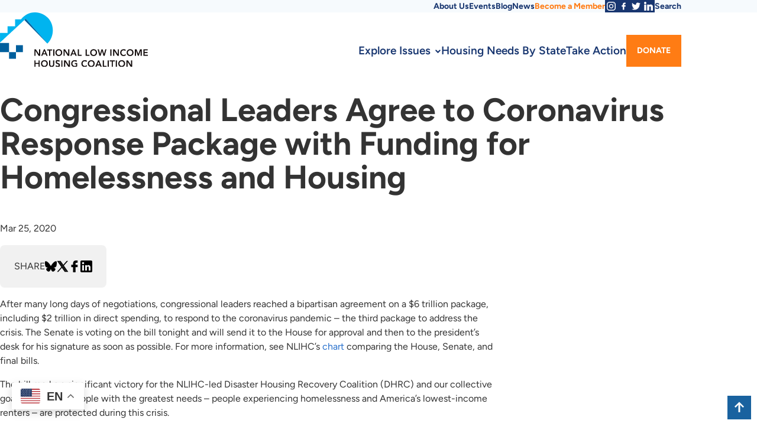

--- FILE ---
content_type: text/html; charset=UTF-8
request_url: https://nlihc.org/resource/congressional-leaders-agree-coronavirus-response-package-funding-homelessness-and-housing
body_size: 15610
content:
<!DOCTYPE html>
<html  lang="en" dir="ltr" prefix="og: https://ogp.me/ns#">
  <head>
    <meta charset="utf-8" />
<noscript><style>form.antibot * :not(.antibot-message) { display: none !important; }</style>
</noscript><script async src="/sites/default/files/google_analytics/gtag.js?t8z69l"></script>
<script>window.dataLayer = window.dataLayer || [];function gtag(){dataLayer.push(arguments)};gtag("js", new Date());gtag("set", "developer_id.dMDhkMT", true);gtag("config", "UA-53859534-1", {"groups":"default","page_placeholder":"PLACEHOLDER_page_path","allow_ad_personalization_signals":false});</script>
<meta name="description" content="After many long days of negotiations, congressional leaders reached a bipartisan agreement on a $6 trillion package, including $2 trillion in direct spending, to respond to the coronavirus pandemic – the third package to address the crisis. The Senate is voting on the bill tonight and will send it to the House for approval and then to the president’s desk for his signature as soon as possible. For more information, see NLIHC’s chart comparing the House, Senate, and final bills." />
<link rel="canonical" href="https://nlihc.org/resource/congressional-leaders-agree-coronavirus-response-package-funding-homelessness-and-housing" />
<meta name="robots" content="index, follow" />
<link rel="shortlink" href="https://nlihc.org/resource/congressional-leaders-agree-coronavirus-response-package-funding-homelessness-and-housing" />
<link rel="image_src" href="https://nlihc.org/sites/default/files/styles/featured_image/public/2020-03/natlowcmyk-fb.jpg?itok=0Bhe97v8" />
<meta property="og:site_name" content="National Low Income Housing Coalition" />
<meta property="og:type" content="article" />
<meta property="og:url" content="https://nlihc.org/resource/congressional-leaders-agree-coronavirus-response-package-funding-homelessness-and-housing" />
<meta property="og:title" content="Congressional Leaders Agree to Coronavirus Response Package with Funding for Homelessness and Housing" />
<meta property="og:description" content="After many long days of negotiations, congressional leaders reached a bipartisan agreement on a $6 trillion package, including $2 trillion in direct spending, to respond to the coronavirus pandemic – the third package to address the crisis. The Senate is voting on the bill tonight and will send it to the House for approval and then to the president’s desk for his signature as soon as possible. For more information, see NLIHC’s chart comparing the House, Senate, and final bills." />
<meta property="og:image" content="https://nlihc.org/sites/default/files/styles/featured_image/public/2020-03/natlowcmyk-fb.jpg?itok=0Bhe97v8" />
<meta property="og:image:url" content="https://nlihc.org/sites/default/files/styles/featured_image/public/2020-03/natlowcmyk-fb.jpg?itok=0Bhe97v8" />
<meta property="og:image:secure_url" content="https://nlihc.org/sites/default/files/styles/featured_image/public/2020-03/natlowcmyk-fb.jpg?itok=0Bhe97v8" />
<meta property="og:image:type" content="image/jpeg" />
<meta property="og:image:width" content="1200" />
<meta property="og:image:height" content="630" />
<meta property="og:updated_time" content="Fri, 03/27/2020 - 10:00" />
<meta property="pin:media" content="https://nlihc.org/sites/default/files/styles/featured_image/public/2020-03/natlowcmyk-fb.jpg?itok=0Bhe97v8" />
<meta property="pin:url" content="https://nlihc.org/resource/congressional-leaders-agree-coronavirus-response-package-funding-homelessness-and-housing" />
<meta property="pin:description" content="After many long days of negotiations, congressional leaders reached a bipartisan agreement on a $6 trillion package, including $2 trillion in direct spending, to respond to the coronavirus pandemic – the third package to address the crisis. The Senate is voting on the bill tonight and will send it to the House for approval and then to the president’s desk for his signature as soon as possible. For more information, see NLIHC’s chart comparing the House, Senate, and final bills." />
<meta name="twitter:card" content="summary_large_image" />
<meta name="twitter:description" content="After many long days of negotiations, congressional leaders reached a bipartisan agreement on a $6 trillion package, including $2 trillion in direct spending, to respond to the coronavirus pandemic – the third package to address the crisis. The Senate is voting on the bill tonight and will send it to the House for approval and then to the president’s desk for his signature as soon as possible. For more information, see NLIHC’s chart comparing the House, Senate, and final bills." />
<meta name="twitter:site" content="@NLIHC" />
<meta name="twitter:title" content="Congressional Leaders Agree to Coronavirus Response Package with Funding for Homelessness and Housing" />
<meta name="twitter:creator" content="@NLIHC" />
<meta name="twitter:image" content="https://nlihc.org/sites/default/files/styles/featured_image/public/2020-03/natlowcmyk-fb.jpg?itok=0Bhe97v8" />
<meta name="Generator" content="Drupal 10 (https://www.drupal.org)" />
<meta name="MobileOptimized" content="width" />
<meta name="HandheldFriendly" content="true" />
<meta name="viewport" content="width=device-width, initial-scale=1.0" />
<link rel="icon" href="/themes/nlihc/favicon.ico" type="image/png" />

    <title>Congressional Leaders Agree to Coronavirus Response Package with Funding for Homelessness and Housing | National Low Income Housing Coalition</title>
    <meta name="apple-mobile-web-app-title" content="Congressional Leaders Agree to Coronavirus Response Package with Funding for Homelessness and Housing | National Low Income Housing Coalition">
    <link rel="preload" href="/themes/nlihc/fonts/Figtree-VariableFont_wght.woff2" as="font" type="font/woff2" crossorigin>
    <link rel="preload" href="/themes/nlihc/fonts/Figtree-Italic-VariableFont_wght.woff2" as="font" type="font/woff2" crossorigin>
    <link rel="stylesheet" media="all" href="/sites/default/files/css/css_z1f2dCPCQQDDOddECX_HBfZFh2-4QvQ8K0mEF1rPL4Q.css?delta=0&amp;language=en&amp;theme=nlihc&amp;include=eJxNilEOhCAMBS8E9EgGSqOEQk1b3fX2a8x--PMyM3nYqTYXXdqsNL2wYIcXBxQlQBm7zLtZmtw2jNG2rBRL1kBf5zY7VD32zOmv4fnBylIyR_Prjmuwy5wGlGwUzkYfg2fTkHow_QAQ2DZ5" />
<link rel="stylesheet" media="all" href="/sites/default/files/css/css_pfsmiwm6J8vbZa43rLdwEnoIat7drvzJVLZVuv-iGIg.css?delta=1&amp;language=en&amp;theme=nlihc&amp;include=eJxNilEOhCAMBS8E9EgGSqOEQk1b3fX2a8x--PMyM3nYqTYXXdqsNL2wYIcXBxQlQBm7zLtZmtw2jNG2rBRL1kBf5zY7VD32zOmv4fnBylIyR_Prjmuwy5wGlGwUzkYfg2fTkHow_QAQ2DZ5" />

    
  </head>
  <body class="path-not-frontpage section-node content-resource-library-article">
    <a href="#main-content" class="visually-hidden focusable skip-link">Skip to main content</a>
    
      <div class="dialog-off-canvas-main-canvas" data-off-canvas-main-canvas>
    

  
<a name="top" id="top"></a>


  <div class="region-utility">
    <div class="region-utility-inner">
      <nav role="navigation" aria-labelledby="block-utilitymenu-3-menu" id="block-utilitymenu-3" class="block menu--utility-menu">
            
  <h2 class="visually-hidden block__title" id="block-utilitymenu-3-menu">Utility Menu</h2>
  

        
              <ul class="menu menu--top-level">
                    <li class="menu__item">
        <a href="/about" class="menu__link" data-drupal-link-system-path="node/11169">About Us</a>
              </li>
                <li class="menu__item">
        <a href="/events" class="menu__link" data-drupal-link-system-path="node/122856">Events</a>
              </li>
                <li class="menu__item">
        <a href="http://nlihc.wordpress.com/" target="_blank" class="menu__link">Blog</a>
              </li>
                <li class="menu__item">
        <a href="/news" class="menu__link" data-drupal-link-system-path="node/11174">News</a>
              </li>
                <li class="menu__item">
        <a href="https://nlihc.org/membership" class="menu__link">Become a Member</a>
              </li>
                <li class="menu__item">
        <a href="https://www.instagram.com/nlihc/" class="menu__link" target="_blank">Instagram</a>
              </li>
                <li class="menu__item">
        <a href="https://www.facebook.com/NLIHCDC/" class="menu__link" target="_blank">Facebook</a>
              </li>
                <li class="menu__item">
        <a href="https://twitter.com/NLIHC" class="menu__link" target="_blank">Twitter</a>
              </li>
                <li class="menu__item">
        <a href="https://www.linkedin.com/company/national-low-income-housing-coalition/" class="menu__link" target="_blank">LinkedIn</a>
              </li>
                <li class="menu__item">
        <a href="/search" class="menu__link" data-drupal-link-system-path="search">Search</a>
              </li>
        </ul>
  


  </nav>

    </div>
  </div>

<header class="region-header">
	<div class="region-header-inner">
		
        <a class="header-logo-link" href="/" title="Home" rel="home">
      <img class="header-logo" src="/themes/nlihc/logo.svg" alt="National Low Income Housing Coalition" width="250" height="85" />
    </a>
  <div id="block-nlihc-gtranslate" class="block block-nlihc-gtranslate">
  
    
      
<div class="gtranslate_wrapper"></div><script>window.gtranslateSettings = {"switcher_horizontal_position":"left","switcher_vertical_position":"bottom","horizontal_position":"inline","vertical_position":"inline","float_switcher_open_direction":"top","switcher_open_direction":"bottom","default_language":"en","native_language_names":1,"detect_browser_language":0,"add_new_line":1,"select_language_label":"Select Language","flag_size":32,"flag_style":"2d","globe_size":60,"alt_flags":{"en":"usa","pt":"brazil","es":"mexico"},"wrapper_selector":".gtranslate_wrapper","url_structure":"none","custom_domains":null,"languages":["en","ar","zh-CN","fr","es"],"custom_css":""};</script><script>(function(){var js = document.createElement('script');js.setAttribute('src', 'https://cdn.gtranslate.net/widgets/latest/float.js');js.setAttribute('data-gt-orig-url', '/resource/congressional-leaders-agree-coronavirus-response-package-funding-homelessness-and-housing');js.setAttribute('data-gt-orig-domain', 'nlihc.org');document.body.appendChild(js);})();</script>
  </div>


		
  <div class="region-navigation-primary">
    
<div class="megamenu-block">
      <nav  class="main navbar navbar-default navbar-we-mega-menu mobile-collapse hover-action menu--main" data-menu-name="main" data-block-theme="nlihc" data-style="Default" data-animation="None" data-delay="" data-duration="" data-autoarrow="" data-alwayshowsubmenu="" data-action="hover" data-mobile-collapse="0">
	<ul  class="we-mega-menu-ul nav nav-tabs">
  <li  class="we-mega-menu-li left dropdown-menu" data-level="0" data-element-type="we-mega-menu-li" description="" data-id="94311a1f-4711-4476-a85a-d8c48e31e908" data-submenu="1" data-hide-sub-when-collapse="" data-group="0" data-class="" data-icon="" data-caption="" data-alignsub="left" data-target="">
      <a class="we-mega-menu-li__link" title="" href="/explore-issues" target="">Explore Issues    </a>
    <div  class="we-mega-menu-submenu meganav" data-element-type="we-mega-menu-submenu" data-submenu-width="" data-class="meganav" style="width: px">
  <div class="we-mega-menu-submenu-inner">
    <div  class="we-mega-menu-row" data-element-type="we-mega-menu-row" data-custom-row="1">
  <div  class="we-mega-menu-col span3" data-element-type="we-mega-menu-col" data-width="3" data-block="policyprorities" data-blocktitle="0" data-hidewhencollapse="" data-class="">
    <div class="type-of-block"><div class="block-inner"><nav role="navigation" aria-labelledby="block-policyprorities-menu" id="block-policyprorities" class="block menu--policy-prorities">
            
  <h2 class="visually-hidden block__title" id="block-policyprorities-menu">Policy Priorities</h2>
  

        
              <ul class="menu menu--top-level">
                    <li class="menu__item">
        <a href="/explore-issues/policy-priorities" class="menu__link" data-drupal-link-system-path="node/11246">Policy Priorities</a>
              </li>
                <li class="menu__item">
        <a href="/explore-issues/projects-campaigns/national-housing-trust-fund" class="menu__link" data-drupal-link-system-path="node/11181">National Housing Trust Fund</a>
              </li>
                <li class="menu__item">
        <a href="/federal-budget-and-spending" class="menu__link" data-drupal-link-system-path="node/11182">Federal Budget &amp; Spending</a>
              </li>
                <li class="menu__item">
        <a href="/explore-issues/policy-priorities/benefit-cuts" class="menu__link" data-drupal-link-system-path="node/11241">Preventing Benefit Cuts</a>
              </li>
                <li class="menu__item">
        <a href="/explore-issues/policy-priorities/fair-housing" class="menu__link" data-drupal-link-system-path="node/11184">Racial Equity &amp; Fair Housing</a>
              </li>
                <li class="menu__item">
        <a href="https://www.nlihc.org/disaster-housing-recovery-research-resilience" class="menu__link">Disaster Housing Recovery</a>
              </li>
                <li class="menu__item">
        <a href="/explore-issues/policy-priorities/housing-and-criminal-justice" class="menu__link" data-drupal-link-system-path="node/11186">Housing &amp; Criminal Justice</a>
              </li>
                <li class="menu__item">
        <a href="/explore-issues/policy-priorities/native-american-housing" class="menu__link" data-drupal-link-system-path="node/11187">Native American Housing</a>
              </li>
                <li class="menu__item">
        <a href="/explore-issues/policy-priorities/rural-housing" class="menu__link" data-drupal-link-system-path="node/11189">Rural Housing</a>
              </li>
                <li class="menu__item">
        <a href="/explore-issues/housing-programs/tax-reform" class="menu__link" data-drupal-link-system-path="node/11208">Housing-Related Tax Credits</a>
              </li>
        </ul>
  


  </nav>
</div></div>

</div>
<div  class="we-mega-menu-col span2" data-element-type="we-mega-menu-col" data-width="2" data-block="projectscampaigns" data-blocktitle="1" data-hidewhencollapse="" data-class="">
    <div class="type-of-block"><div class="block-inner"><h2>Projects & Campaigns</h2><nav role="navigation" aria-labelledby="block-projectscampaigns-menu" id="block-projectscampaigns" class="block menu--projects-campaigns">
            
  <h2 class="visually-hidden block__title" id="block-projectscampaigns-menu">Projects &amp; Campaigns</h2>
  

        
              <ul class="menu menu--top-level">
                    <li class="menu__item">
        <a href="/explore-issues/projects-campaigns" class="menu__link" data-drupal-link-system-path="node/11231">Other Projects &amp; Campaigns</a>
              </li>
                <li class="menu__item">
        <a href="/explore-issues/projects-campaigns/opportunity-starts-home" class="menu__link" data-drupal-link-system-path="node/13661">Opportunity Starts at Home</a>
              </li>
                <li class="menu__item">
        <a href="/disaster-housing-recovery-research-resilience" class="menu__link" data-drupal-link-system-path="node/99906">Disaster Housing Recovery</a>
              </li>
                <li class="menu__item">
        <a href="/explore-issues/projects-campaigns/our-homes-our-votes" class="menu__link" data-drupal-link-system-path="node/11201">Civic Engagement: Our Homes, Our Votes</a>
              </li>
                <li class="menu__item">
        <a href="/housed" title="hoUsed Campaign" class="menu__link" data-drupal-link-system-path="node/123861">HoUSed</a>
              </li>
                <li class="menu__item">
        <a href="/tenant-engagement-and-resources" class="menu__link" data-drupal-link-system-path="node/120906">Tenant Engagement and Resources</a>
              </li>
                <li class="menu__item">
        <a href="/ideas" class="menu__link" data-drupal-link-system-path="node/33561">IDEAS - Racial Equity</a>
              </li>
                <li class="menu__item">
        <a href="/state-and-local-innovation" class="menu__link" data-drupal-link-system-path="node/98616">State and Local Innovation</a>
              </li>
        </ul>
  


  </nav>
</div></div>

</div>
<div  class="we-mega-menu-col span2" data-element-type="we-mega-menu-col" data-width="2" data-block="housingprograms" data-blocktitle="1" data-hidewhencollapse="" data-class="">
    <div class="type-of-block"><div class="block-inner"><h2>Housing Programs</h2><nav role="navigation" aria-labelledby="block-housingprograms-menu" id="block-housingprograms" class="block menu--housing-programs">
            
  <h2 class="visually-hidden block__title" id="block-housingprograms-menu">Housing Programs</h2>
  

        
              <ul class="menu menu--top-level">
                    <li class="menu__item">
        <a href="/explore-issues/housing-programs/public-housing" class="menu__link" data-drupal-link-system-path="node/11204">Public Housing</a>
              </li>
                <li class="menu__item">
        <a href="/explore-issues/housing-programs/vouchers" class="menu__link" data-drupal-link-system-path="node/11205">Housing Choice Vouchers</a>
              </li>
                <li class="menu__item">
        <a href="/explore-issues/housing-programs/project-based-housing" class="menu__link" data-drupal-link-system-path="node/11206">Project-Based Housing</a>
              </li>
                <li class="menu__item">
        <a href="/explore-issues/housing-programs/home-investment-partnerships-program" class="menu__link" data-drupal-link-system-path="node/11207">HOME Investment Partnerships Program</a>
              </li>
                <li class="menu__item">
        <a href="/explore-issues/housing-programs/tax-reform" class="menu__link" data-drupal-link-system-path="node/11208">Housing-Related Tax Credits</a>
              </li>
                <li class="menu__item">
        <a href="/explore-issues/housing-programs/housing-first" class="menu__link" data-drupal-link-system-path="node/36246">Housing First</a>
              </li>
                <li class="menu__item">
        <a href="/explore-issues/projects-campaigns/national-housing-trust-fund" class="menu__link" data-drupal-link-system-path="node/11181">National Housing Trust Fund</a>
              </li>
        </ul>
  


  </nav>
</div></div>

</div>
<div  class="we-mega-menu-col span2" data-element-type="we-mega-menu-col" data-width="2" data-block="publicationsresearch" data-blocktitle="0" data-hidewhencollapse="" data-class="">
    <div class="type-of-block"><div class="block-inner"><nav role="navigation" aria-labelledby="block-publicationsresearch-menu" id="block-publicationsresearch" class="block menu--publications-research">
            
  <h2 class="visually-hidden block__title" id="block-publicationsresearch-menu">Publications &amp; Research</h2>
  

        
              <ul class="menu menu--top-level">
                    <li class="menu__item">
        <a href="/explore-issues/publications-research" class="menu__link" data-drupal-link-system-path="node/11209">Publications &amp; Research</a>
              </li>
                <li class="menu__item">
        <a href="/explore-issues/publications-research/research" class="menu__link" data-drupal-link-system-path="node/11210">Research</a>
              </li>
                <li class="menu__item">
        <a href="/oor" class="menu__link" data-drupal-link-system-path="node/50021">Out of Reach</a>
              </li>
                <li class="menu__item">
        <a href="/gap" class="menu__link" data-drupal-link-system-path="node/11221">The Gap</a>
              </li>
                <li class="menu__item">
        <a href="/explore-issues/publications-research/memo-to-members" class="menu__link" data-drupal-link-system-path="node/11219">Memo to Members and Partners</a>
              </li>
                <li class="menu__item">
        <a href="https://nlihc.org/theconnection" class="menu__link">The Connection</a>
              </li>
                <li class="menu__item">
        <a href="https://nlihc.org/explore-issues/publications-research/advocates-guide" class="menu__link">Advocates’ Guide</a>
              </li>
                <li class="menu__item">
        <a href="/explore-issues/publications-research/tenant-talk" class="menu__link" data-drupal-link-system-path="node/12851">Tenant Talk</a>
              </li>
                <li class="menu__item">
        <a href="https://nlihc.org/coronavirus-and-housing-homelessness" class="menu__link">Coronavirus, Housing, &amp; Homelessness </a>
              </li>
                <li class="menu__item">
        <a href="https://nlihc.org/working-groupcalls" class="menu__link">Working Group/Calls</a>
              </li>
        </ul>
  


  </nav>
</div></div>

</div>
<div  class="we-mega-menu-col span2" data-element-type="we-mega-menu-col" data-width="2" data-block="whywecare" data-blocktitle="1" data-hidewhencollapse="" data-class="">
    <div class="type-of-block"><div class="block-inner"><h2>Why We Care</h2><nav role="navigation" aria-labelledby="block-whywecare-menu" id="block-whywecare" class="block menu--why-we-care">
            
  <h2 class="visually-hidden block__title" id="block-whywecare-menu">Why We Care</h2>
  

        
              <ul class="menu menu--top-level">
                    <li class="menu__item">
        <a href="/explore-issues/why-we-care/problem" class="menu__link" data-drupal-link-system-path="node/11216">The Problem</a>
              </li>
                <li class="menu__item">
        <a href="/explore-issues/why-we-care/solution" class="menu__link" data-drupal-link-system-path="node/11217">The Solution</a>
              </li>
        </ul>
  


  </nav>
</div></div>

</div>

</div>
<div  class="we-mega-menu-row" data-element-type="we-mega-menu-row" data-custom-row="1">
  <div  class="we-mega-menu-col" data-element-type="we-mega-menu-col">
  <ul class="nav nav-tabs subul">
  
</ul>
</div>

</div>
<div  class="we-mega-menu-row" data-element-type="we-mega-menu-row" data-custom-row="1">
  <div  class="we-mega-menu-col" data-element-type="we-mega-menu-col">
  <ul class="nav nav-tabs subul">
  
</ul>
</div>

</div>
<div  class="we-mega-menu-row" data-element-type="we-mega-menu-row" data-custom-row="1">
  <div  class="we-mega-menu-col" data-element-type="we-mega-menu-col">
  <ul class="nav nav-tabs subul">
  
</ul>
</div>

</div>
<div  class="we-mega-menu-row" data-element-type="we-mega-menu-row" data-custom-row="1">
  <div  class="we-mega-menu-col" data-element-type="we-mega-menu-col">
  <ul class="nav nav-tabs subul">
  
</ul>
</div>

</div>

  </div>
</div>
</li><li  class="we-mega-menu-li" data-level="0" data-element-type="we-mega-menu-li" description="" data-id="82697875-0768-45c8-a322-09266b7b3eb0" data-submenu="0" data-hide-sub-when-collapse="" data-group="0" data-class="" data-icon="" data-caption="" data-alignsub="" data-target="">
      <a class="we-mega-menu-li__link" title="" href="/housing-needs-by-state" target="">Housing Needs By State    </a>
    
</li><li  class="we-mega-menu-li" data-level="0" data-element-type="we-mega-menu-li" description="" data-id="71b51951-9652-44da-8e3c-1b27f34a5241" data-submenu="0" data-hide-sub-when-collapse="" data-group="0" data-class="" data-icon="" data-caption="" data-alignsub="" data-target="">
      <a class="we-mega-menu-li__link" title="" href="/take-action" target="">Take Action    </a>
    
</li><li  class="we-mega-menu-li button" data-level="0" data-element-type="we-mega-menu-li" description="" data-id="e735e6e9-f96b-4e82-b227-49d80b74b95c" data-submenu="0" data-hide-sub-when-collapse="" data-group="0" data-class="button" data-icon="" data-caption="" data-alignsub="" data-target="">
      <a class="we-mega-menu-li__link" title="" href="https://nlihc.org/donate" target="">Donate    </a>
    
</li>
</ul>
</nav>
  </div>

  </div>

		<button class="navigation-toggle" aria-controls="navigation-mobile">Menu</button>
	</div>
</div>


  <div id="navigation-mobile" class="region-navigation-mobile">
    
<div class="megamenu-block">
      <nav  class="mobile-navigation navbar navbar-default navbar-we-mega-menu mobile-collapse click-action menu--main" data-menu-name="mobile-navigation" data-block-theme="nlihc" data-style="Default" data-animation="None" data-delay="" data-duration="" data-autoarrow="" data-alwayshowsubmenu="1" data-action="clicked" data-mobile-collapse="1">
	<ul  class="we-mega-menu-ul nav nav-tabs">
  <li  class="we-mega-menu-li dropdown-menu" data-level="0" data-element-type="we-mega-menu-li" description="" data-id="e2fca51a-3c6b-432e-bd6b-caa0e4001c64" data-submenu="1" data-hide-sub-when-collapse="" data-group="0" data-class="" data-icon="" data-caption="" data-alignsub="" data-target="">
      <a class="we-mega-menu-li__link" title="" href="/explore-issues" target="">Explore Issues    </a>
    <div  class="we-mega-menu-submenu" data-element-type="we-mega-menu-submenu" data-submenu-width="" data-class="" style="width: px">
  <div class="we-mega-menu-submenu-inner">
    <div  class="we-mega-menu-row" data-element-type="we-mega-menu-row" data-custom-row="1">
  <div  class="we-mega-menu-col span12" data-element-type="we-mega-menu-col" data-width="12" data-block="policyprioritiessidebar" data-blocktitle="0" data-hidewhencollapse="" data-class="">
    <div class="type-of-block"><div class="block-inner"><nav role="navigation" aria-labelledby="block-policyprioritiessidebar-menu" id="block-policyprioritiessidebar" class="block menu--policy-priorities-sidebar">
            
  <h2 class="visually-hidden block__title" id="block-policyprioritiessidebar-menu">Policy Priorities</h2>
  

        
              <ul class="menu menu--top-level">
                    <li class="menu__item">
        <a href="/explore-issues/policy-priorities" class="menu__link" data-drupal-link-system-path="node/11246">Policy Priorities</a>
              </li>
                <li class="menu__item menu__item--collapsed">
        <a href="/explore-issues/projects-campaigns/national-housing-trust-fund" class="menu__link" data-drupal-link-system-path="node/11181">National Housing Trust Fund</a>
              </li>
                <li class="menu__item">
        <a href="/federal-budget-and-spending" class="menu__link" data-drupal-link-system-path="node/11182">Federal Budget &amp; Spending</a>
              </li>
                <li class="menu__item">
        <a href="/explore-issues/policy-priorities/benefit-cuts" class="menu__link" data-drupal-link-system-path="node/11241">Preventing Benefit Cuts</a>
              </li>
                <li class="menu__item menu__item--collapsed">
        <a href="/explore-issues/policy-priorities/fair-housing" class="menu__link" data-drupal-link-system-path="node/11184">Fair Housing</a>
              </li>
                <li class="menu__item">
        <a href="/explore-issues/policy-priorities/housing-and-criminal-justice" class="menu__link" data-drupal-link-system-path="node/11186">Housing &amp; Criminal Justice</a>
              </li>
                <li class="menu__item">
        <a href="/explore-issues/policy-priorities/native-american-housing" class="menu__link" data-drupal-link-system-path="node/11187">Native American Housing</a>
              </li>
                <li class="menu__item">
        <a href="/explore-issues/policy-priorities/rural-housing" class="menu__link" data-drupal-link-system-path="node/11189">Rural Housing</a>
              </li>
                <li class="menu__item">
        <a href="/explore-issues/housing-programs/tax-reform" class="menu__link" data-drupal-link-system-path="node/11208">Housing-Related Tax Credits</a>
              </li>
        </ul>
  


  </nav>
</div></div>

</div>

</div>
<div  class="we-mega-menu-row" data-element-type="we-mega-menu-row" data-custom-row="1">
  <div  class="we-mega-menu-col span12" data-element-type="we-mega-menu-col" data-width="12" data-block="projectscampaignssidebar" data-blocktitle="0" data-hidewhencollapse="" data-class="">
    <div class="type-of-block"><div class="block-inner"><nav role="navigation" aria-labelledby="block-projectscampaignssidebar-menu" id="block-projectscampaignssidebar" class="block menu--projects-campaigns-sidebar">
      
  <h2 id="block-projectscampaignssidebar-menu" class="block__title">Projects &amp; Campaigns</h2>
  

        
              <ul class="menu menu--top-level">
                    <li class="menu__item menu__item--collapsed">
        <a href="/explore-issues/projects-campaigns/national-housing-trust-fund" class="menu__link" data-drupal-link-system-path="node/11181">National Housing Trust Fund</a>
              </li>
                <li class="menu__item">
        <a href="/housing-trust-fund-project" class="menu__link" data-drupal-link-system-path="node/126456">Housing Trust Fund Project</a>
              </li>
                <li class="menu__item">
        <a href="/explore-issues/projects-campaigns/state-partner-project" class="menu__link" data-drupal-link-system-path="node/11194">State &amp; Tribal Partners</a>
              </li>
                <li class="menu__item menu__item--collapsed">
        <a href="/explore-issues/projects-campaigns/campaign-housing-and-community-development-funding" class="menu__link" data-drupal-link-system-path="node/11195">Campaign for Housing and Community Development Funding</a>
              </li>
                <li class="menu__item">
        <a href="/explore-issues/projects-campaigns/opportunity-starts-home" class="menu__link" data-drupal-link-system-path="node/13661">Opportunity Starts at Home</a>
              </li>
                <li class="menu__item">
        <a href="/explore-issues/projects-campaigns/our-homes-our-votes" class="menu__link" data-drupal-link-system-path="node/11201">Civic Engagement: Our Homes, Our Votes</a>
              </li>
                <li class="menu__item">
        <a href="/housed" title="hoUsed Campaign" class="menu__link" data-drupal-link-system-path="node/123861">HoUSed</a>
              </li>
                <li class="menu__item">
        <a href="https://www.nlihc.org/ideas" class="menu__link">IDEAS</a>
              </li>
                <li class="menu__item">
        <a href="https://nlihc.org/state-and-local-innovation" class="menu__link">State and Local Innovation</a>
              </li>
        </ul>
  


  </nav>
</div></div>

</div>

</div>
<div  class="we-mega-menu-row" data-element-type="we-mega-menu-row" data-custom-row="1">
  <div  class="we-mega-menu-col span12" data-element-type="we-mega-menu-col" data-width="12" data-block="housingprograms" data-blocktitle="1" data-hidewhencollapse="" data-class="">
    <div class="type-of-block"><div class="block-inner"><h2>Housing Programs</h2><nav role="navigation" aria-labelledby="block-housingprograms-menu" id="block-housingprograms" class="block menu--housing-programs">
            
  <h2 class="visually-hidden block__title" id="block-housingprograms-menu">Housing Programs</h2>
  

        
              <ul class="menu menu--top-level">
                    <li class="menu__item">
        <a href="/explore-issues/housing-programs/public-housing" class="menu__link" data-drupal-link-system-path="node/11204">Public Housing</a>
              </li>
                <li class="menu__item">
        <a href="/explore-issues/housing-programs/vouchers" class="menu__link" data-drupal-link-system-path="node/11205">Housing Choice Vouchers</a>
              </li>
                <li class="menu__item">
        <a href="/explore-issues/housing-programs/project-based-housing" class="menu__link" data-drupal-link-system-path="node/11206">Project-Based Housing</a>
              </li>
                <li class="menu__item">
        <a href="/explore-issues/housing-programs/home-investment-partnerships-program" class="menu__link" data-drupal-link-system-path="node/11207">HOME Investment Partnerships Program</a>
              </li>
                <li class="menu__item">
        <a href="/explore-issues/housing-programs/tax-reform" class="menu__link" data-drupal-link-system-path="node/11208">Housing-Related Tax Credits</a>
              </li>
                <li class="menu__item">
        <a href="/explore-issues/housing-programs/housing-first" class="menu__link" data-drupal-link-system-path="node/36246">Housing First</a>
              </li>
                <li class="menu__item">
        <a href="/explore-issues/projects-campaigns/national-housing-trust-fund" class="menu__link" data-drupal-link-system-path="node/11181">National Housing Trust Fund</a>
              </li>
        </ul>
  


  </nav>
</div></div>

</div>

</div>
<div  class="we-mega-menu-row" data-element-type="we-mega-menu-row" data-custom-row="1">
  <div  class="we-mega-menu-col span12" data-element-type="we-mega-menu-col" data-width="12" data-block="publicationsresearchmobile" data-blocktitle="0" data-hidewhencollapse="" data-class="">
    <div class="type-of-block"><div class="block-inner"><nav role="navigation" aria-labelledby="block-publicationsresearchmobile-menu" id="block-publicationsresearchmobile" class="block menu--publications-research-mobil">
            
  <h2 class="visually-hidden block__title" id="block-publicationsresearchmobile-menu">Publications &amp; Research Mobile</h2>
  

        
              <ul class="menu menu--top-level">
                    <li class="menu__item">
        <a href="/explore-issues/publications-research" class="menu__link" data-drupal-link-system-path="node/11209">Publications &amp; Research</a>
              </li>
                <li class="menu__item menu__item--collapsed">
        <a href="/explore-issues/publications-research/research" class="menu__link" data-drupal-link-system-path="node/11210">Research</a>
              </li>
                <li class="menu__item">
        <a href="https://reports.nlihc.org/oor" target="_blank" class="menu__link">Out of Reach</a>
              </li>
                <li class="menu__item">
        <a href="https://reports.nlihc.org/gap" target="_blank" class="menu__link">The Gap</a>
              </li>
                <li class="menu__item">
        <a href="/explore-issues/publications-research/memo-to-members" class="menu__link" data-drupal-link-system-path="node/11219">Memo to Members and Partners</a>
              </li>
                <li class="menu__item">
        <a href="/explore-issues/publications-research/tenant-talk" class="menu__link" data-drupal-link-system-path="node/12851">Tenant Talk</a>
              </li>
        </ul>
  


  </nav>
</div></div>

</div>

</div>
<div  class="we-mega-menu-row" data-element-type="we-mega-menu-row" data-custom-row="1">
  <div  class="we-mega-menu-col span12" data-element-type="we-mega-menu-col" data-width="12" data-block="whywecare" data-blocktitle="1" data-hidewhencollapse="" data-class="">
    <div class="type-of-block"><div class="block-inner"><h2>Why We Care</h2><nav role="navigation" aria-labelledby="block-whywecare-menu" id="block-whywecare" class="block menu--why-we-care">
            
  <h2 class="visually-hidden block__title" id="block-whywecare-menu">Why We Care</h2>
  

        
              <ul class="menu menu--top-level">
                    <li class="menu__item">
        <a href="/explore-issues/why-we-care/problem" class="menu__link" data-drupal-link-system-path="node/11216">The Problem</a>
              </li>
                <li class="menu__item">
        <a href="/explore-issues/why-we-care/solution" class="menu__link" data-drupal-link-system-path="node/11217">The Solution</a>
              </li>
        </ul>
  


  </nav>
</div></div>

</div>

</div>

  </div>
</div>
</li><li  class="we-mega-menu-li" data-level="0" data-element-type="we-mega-menu-li" description="COVID-19 &amp; Housing/Homelessness" data-id="1b0750d9-714a-45c1-9898-4536d68c9c5c" data-submenu="0" data-hide-sub-when-collapse="" data-group="0" data-class="" data-icon="" data-caption="" data-alignsub="" data-target="">
      <a class="we-mega-menu-li__link" title="" href="/housed" target="">HoUSed    </a>
    
</li><li  class="we-mega-menu-li" data-level="0" data-element-type="we-mega-menu-li" description="" data-id="e5641302-5e84-41d7-8d7e-4138d8cd3dfa" data-submenu="0" data-hide-sub-when-collapse="" data-group="0" data-class="" data-icon="" data-caption="" data-alignsub="" data-target="">
      <a class="we-mega-menu-li__link" title="" href="/housing-needs-by-state" target="">Housing Needs By State    </a>
    
</li><li  class="we-mega-menu-li" data-level="0" data-element-type="we-mega-menu-li" description="" data-id="90ffc32d-c3f1-42ee-b592-1cb54877ebc4" data-submenu="0" data-hide-sub-when-collapse="" data-group="0" data-class="" data-icon="" data-caption="" data-alignsub="" data-target="">
      <a class="we-mega-menu-li__link" title="" href="/take-action" target="">Take Action    </a>
    
</li><li  class="we-mega-menu-li button" data-level="0" data-element-type="we-mega-menu-li" description="" data-id="63c71300-4ab9-4f63-85f4-8b9318faa2db" data-submenu="0" data-hide-sub-when-collapse="" data-group="0" data-class="button" data-icon="" data-caption="" data-alignsub="" data-target="">
      <a class="we-mega-menu-li__link" title="" href="/membership" target="">Become a Member    </a>
    
</li><li  class="we-mega-menu-li dropdown-menu" data-level="0" data-element-type="we-mega-menu-li" description="" data-id="8ffa3f53-c0cd-4bf0-bdaf-56fdfb87da27" data-submenu="1" data-hide-sub-when-collapse="" data-group="0" data-class="" data-icon="" data-caption="" data-alignsub="" data-target="">
      <a class="we-mega-menu-li__link" title="" href="/about" target="">About Us    </a>
    <div  class="we-mega-menu-submenu" data-element-type="we-mega-menu-submenu" data-submenu-width="" data-class="" style="width: px">
  <div class="we-mega-menu-submenu-inner">
    <div  class="we-mega-menu-row" data-element-type="we-mega-menu-row" data-custom-row="1">
  <div  class="we-mega-menu-col span12" data-element-type="we-mega-menu-col" data-width="12" data-block="mobileaboutus" data-blocktitle="0" data-hidewhencollapse="" data-class="">
    <div class="type-of-block"><div class="block-inner"><nav role="navigation" aria-labelledby="block-mobileaboutus-menu" id="block-mobileaboutus" class="block menu--mobile-about-us">
            
  <h2 class="visually-hidden block__title" id="block-mobileaboutus-menu">Mobile About Us</h2>
  

        
              <ul class="menu menu--top-level">
                    <li class="menu__item">
        <a href="/about/contact" class="menu__link" data-drupal-link-system-path="node/11236">Contact</a>
              </li>
                <li class="menu__item">
        <a href="https://nlihc.org/about/nlihc-board" class="menu__link">Board of Directors</a>
              </li>
                <li class="menu__item">
        <a href="/major-donors" class="menu__link">Major Donors</a>
              </li>
                <li class="menu__item">
        <a href="/special-members" class="menu__link">Special Members</a>
              </li>
                <li class="menu__item">
        <a href="/about/opportunities" class="menu__link" data-drupal-link-system-path="node/7160">Job Opportunities</a>
              </li>
                <li class="menu__item">
        <a href="/about/history" class="menu__link" data-drupal-link-system-path="node/8">History</a>
              </li>
        </ul>
  


  </nav>
</div></div>

</div>

</div>

  </div>
</div>
</li>
</ul>
</nav>
  </div>
<nav role="navigation" aria-labelledby="block-mobileutilitynavigation-menu" id="block-mobileutilitynavigation" class="block menu--mobile-utility-navigation">
            
  <h2 class="visually-hidden block__title" id="block-mobileutilitynavigation-menu">Mobile Utility Navigation</h2>
  

        
              <ul class="menu menu--top-level">
                    <li class="menu__item">
        <a href="/webinars-events" class="menu__link" data-drupal-link-system-path="node/11170">Webinars &amp; Events</a>
              </li>
                <li class="menu__item">
        <a href="http://nlihc.wordpress.com/" target="_blank" class="menu__link">Blog</a>
              </li>
                <li class="menu__item">
        <a href="/news" class="menu__link" data-drupal-link-system-path="node/11174">News</a>
              </li>
                <li class="menu__item">
        <a href="/search" class="menu__link" data-drupal-link-system-path="search">Search</a>
              </li>
                <li class="menu__item">
        <a href="https://www.facebook.com/NLIHCDC/" class="menu__link" target="_blank">Facebook</a>
              </li>
                <li class="menu__item">
        <a href="https://www.instagram.com/nlihc/" class="menu__link" target="_blank">Instagram</a>
              </li>
                <li class="menu__item">
        <a href="https://x.com/NLIHC" class="menu__link" target="_blank">X</a>
              </li>
                <li class="menu__item">
        <a href="https://www.linkedin.com/company/national-low-income-housing-coalition/" class="menu__link" target="_blank">LinkedIn</a>
              </li>
        </ul>
  


  </nav>

  </div>





<main id="main-content" class="main-container ">

    
  
  <div class="region-content">
    <div data-drupal-messages-fallback class="hidden"></div>

<article data-history-node-id="20736" class="resource">

	<div class="resource__header">
		
		<h1 class="resource__title">Congressional Leaders Agree to Coronavirus Response Package with Funding for Homelessness and Housing</h1>
		<p class="resource__date">Mar 25, 2020</p>
	</div>

		

<div class="share-bar">
  <h2 class="share-bar__title">Share</h2>
  <ul class="share-bar__links">
    <li class="share-bar__links__item">
      <a href="https://bsky.app/intent/compose?text=Congressional Leaders Agree to Coronavirus Response Package with Funding for Homelessness and Housing&url=https%3A%2F%2Fnlihc.org%2Fresource%2Fcongressional-leaders-agree-coronavirus-response-package-funding-homelessness-and-housing&via=NLIHC"  target="_blank" title="Share this on Bluesky" class="share-bar__link" target="_blank"><svg xmlns="http://www.w3.org/2000/svg" viewBox="0 0 24 24"><title>Bluesky</title><path d="M5.2 2.9C8 5 10.9 9.2 12 11.4c1.1-2.2 4-6.4 6.8-8.5 2-1.5 5.2-2.6 5.2 1s-.4 6.2-.7 7c-.9 3.1-4 3.8-6.8 3.4 4.9.8 6.1 3.6 3.4 6.3-5.1 5.2-7.3-1.3-7.8-3-.1-.3-.2-.4-.2-.3 0-.1 0 0-.2.3-.6 1.7-2.8 8.2-7.8 3-2.7-2.7-1.4-5.5 3.4-6.3-2.8.5-5.9-.3-6.8-3.4-.2-.9-.7-6.3-.7-7 .2-3.7 3.4-2.5 5.4-1Z"/></svg></a>
    </li>
    <li class="share-bar__links__item">
      <a href="https://x.com/intent/tweet?text=Congressional Leaders Agree to Coronavirus Response Package with Funding for Homelessness and Housing&url=https%3A%2F%2Fnlihc.org%2Fresource%2Fcongressional-leaders-agree-coronavirus-response-package-funding-homelessness-and-housing&via=NLIHC"  target="_blank" title="Share this on X" class="share-bar__link" target="_blank"><svg xmlns="http://www.w3.org/2000/svg" version="1.1" viewBox="0 0 22 22"><title>X</title><path d="M18.1 19.5 6 2.5H3.9l12.1 17h2.1z" /><path d="M13.2 9.5 20.9.8h-2.4L12.2 8 7.1.8H.5l8 11.4-8.1 9h2.4l6.7-7.6 5.3 7.6h6.6L13.1 9.4ZM6 2.5l12.1 17H16L3.9 2.5H6Z" /></svg></a>
    </li>
    <li class="share-bar__links__item">
      <a href="https://www.facebook.com/sharer/sharer.php?u=https%3A%2F%2Fnlihc.org%2Fresource%2Fcongressional-leaders-agree-coronavirus-response-package-funding-homelessness-and-housing" target="_blank" title="Share this on Facebook" class="share-bar__link" target="_blank"><svg xmlns="http://www.w3.org/2000/svg" viewBox="0 0 11 20"><title>Facebook</title><path d="M3.016 11.293H.531c-.39 0-.531-.138-.531-.535V7.726c0-.389.148-.535.534-.535h2.482v-2.2a5.487 5.487 0 0 1 .682-2.816A4.148 4.148 0 0 1 5.931.318 5.52 5.52 0 0 1 7.844 0h2.46c.352 0 .508.157.508.511v2.852c0 .359-.15.503-.51.506-.672.008-1.344 0-2.015.03A.913.913 0 0 0 7.252 4.93c-.016.738-.006 1.486-.006 2.254h2.894c.41 0 .553.141.553.553v3.017c0 .405-.131.535-.543.535H7.237v8.137c0 .435-.136.573-.564.573H3.54c-.378 0-.525-.148-.525-.526.002-2.647.002-8.088.002-8.18Z"/></svg></a>
    </li>
    <li class="share-bar__links__item">
      <a href="https://www.linkedin.com/shareArticle?mini=true&url=https%3A%2F%2Fnlihc.org%2Fresource%2Fcongressional-leaders-agree-coronavirus-response-package-funding-homelessness-and-housing&title=Congressional Leaders Agree to Coronavirus Response Package with Funding for Homelessness and Housing&summary=Congressional Leaders Agree to Coronavirus Response Package with Funding for Homelessness and Housing&source=NLIHC" target="_blank" title="Share this on LinkedIn" class="share-bar__link" target="_blank"><svg xmlns="http://www.w3.org/2000/svg" viewBox="0 0 20 20"><title>LinkedIn</title><path d="M18 0H2C.9 0 0 .9 0 2v16c0 1.1.9 2 2 2h16c1.1 0 2-.9 2-2V2c0-1.1-.9-2-2-2ZM6 17H3V8h3v9ZM4.5 6.3c-1 0-1.8-.8-1.8-1.8s.8-1.8 1.8-1.8 1.8.8 1.8 1.8-.8 1.8-1.8 1.8ZM17 17h-3v-5.3c0-.8-.7-1.5-1.5-1.5s-1.5.7-1.5 1.5V17H8V8h3v1.2c.5-.8 1.6-1.4 2.5-1.4 1.9 0 3.5 1.6 3.5 3.5V17Z"/></svg></a>
    </li>
  </ul>
</div>



	<div class="resource__content">
		<div class="resource__body">
			
			
  <p>After many long days of negotiations, congressional leaders reached a bipartisan agreement on a $6 trillion package, including $2 trillion in direct spending, to respond to the coronavirus pandemic – the third package to address the crisis. The Senate is voting on the bill tonight and will send it to the House for approval and then to the president’s desk for his signature as soon as possible. For more information, see NLIHC’s <a href="https://nlihc.org/sites/default/files/Coronavirus-Budget-Chart.pdf" target="_blank">chart</a> comparing the House, Senate, and final bills.</p>

<p>The bill marks a significant victory for the NLIHC-led Disaster Housing Recovery Coalition (DHRC) and our collective goal of ensuring people with the greatest needs – people experiencing homelessness and America’s lowest-income renters – are protected during this crisis.</p>

<p>Thanks to all of your advocacy over the past several weeks and our congressional champions, the final bill provides billions of dollars to help prevent an outbreak of the virus among people experiencing homelessness, as well as critical resources for HUD housing providers to help cover their increased costs and to adjust rental assistance for households that see their incomes decline. The bill institutes a much-needed temporary moratorium on evictions and foreclosures for homeowners and renters in homes with federally-backed mortgages.</p>

<p>By extending and expanding unemployment insurance, the package provides laid-off workers, on average, with full pay for four months – a move that will help many low-income renters be able to continue to pay their rent each month of this crisis, although additional assistance is needed to help those who struggled to make ends meet before the pandemic. The deal also provides hundreds of billions of dollars in assistance to state and local governments through a new Coronavirus Relief Fund and FEMA’s Disaster Relief program so these organizations can provide <a href="https://nlihc.org/sites/default/files/Category-FEMA-Public-Assistance-COVID-19-Crisis.pdf" target="_blank">emergency protective measures</a>, including shelter, and other critical services. These resources will make a significant difference for communities across the nation.</p>

<p>Overall, the bill provides more than $12 billion in funding for HUD programs, including:&nbsp; $4 billion for Emergency Solutions Grants for homelessness assistance, $5 billion in Community Development Block Grants, $1.25 billion for the Housing Choice Voucher program, $1 billion for project-based rental assistance, $685 million for public housing, $300 million for tribal nations, $65 million for Housing for Persons with AIDS, $50 million for Section 202 Housing for the Elderly, and $15 million for Section 811 Housing for Persons with Disabilities.</p>

<p>We still have a lot more work ahead of us as this crisis unfolds. NLIHC and the 850 organizational members of the DHRC will continue to push for the resources and policies needed to keep people experiencing homelessness safe and healthy and to ensure that low-income renters are stably housed. A full list of DHRC policy recommendations is available at: <a href="https://nlihc.org/responding-coronavirus" target="_blank">https://nlihc.org/responding-coronavirus</a></p>

<p>Below is a full analysis of the housing provisions in the bill.</p>

<hr>
<h2>Moratoriums on Evictions and Foreclosures</h2>

<p>The bill institutes a moratorium on foreclosures for all federally-backed mortgages, including those covered by HUD, USDA, FHA, VA, Fannie Mae, and Freddie Mac, for 60 days beginning on March 18, 2020. Under the bill, a borrower with a federally-backed mortgage experiencing financial hardship due to coronavirus may also request a forbearance for up to 180 days, which may be extended for another 180 days at the request of the borrower.</p>

<p>The law allows multifamily housing owners with a federally-backed mortgage to request a forbearance for up to 30 days, which can be extended by another 60 days at the request of the borrower, on the condition that they agree not to evict tenants or charge tenants’ late fees.</p>

<p>The bill also institutes a moratorium on filings for evictions for renters in homes covered by a federally-backed mortgage for 120 days of enactment.</p>

<p>The bill provides a temporary moratorium on evictions for most residents of federally subsidized apartments, including those supported by HUD, USDA or Treasury (Low Income Housing Tax Credit developments). The bill also institutes a moratorium on filings for evictions for renters in homes covered by federally-backed mortgages for 120 days of enactment.</p>

<h2><strong>Emergency Solutions Grants</strong></h2>

<p>The bill provides $4 billion in Emergency Solutions Grants to help prevent an outbreak among sheltered and unsheltered people experiencing homelessness and very low-income households (earning less than 50% of Area Median Income) who are at risk of homelessness. The funds can also be used for eviction prevention assistance, including rapid rehousing, housing counseling, and rental deposit assistance will mitigate the adverse impacts of the pandemic.</p>

<p>Of the total amount provided, up to $2 billion may be distributed according to allocations made in FY20 within 30 days of enactment. The remaining amount will be distributed within 90 days to communities with the greatest needs, based on criteria determined by the HUD Secretary, such as risk of transmission, rates, and numbers of unsheltered and sheltered homeless populations, and economic and housing market conditions. The bill dispenses of any existing match requirements.</p>

<p>The bill language allows these funds to be used for temporary emergency shelters, waiving federal habitability and environmental review standards. Funds may also be used to cover staff costs, training, and hazard pay. The bill provides broad authority to the HUD Secretary to waive or set alternative requirements for any statute or regulation, outside of those related to fair housing, nondiscrimination, labor standards, and the environment, if the Secretary finds good cause for the waiver and if the waiver is necessary to prevent and respond to coronavirus. In addition to using these funds to address coronavirus, the bill allows ESG funds allocated in previous Fiscal Years (FY) to be used for this purpose.</p>

<p>It is critical to note, however, that none of the funds provided may be used to require people experiencing homelessness to receive treatment or perform any other prerequisite activities as a condition for receiving shelter, housing, or other services.</p>

<h2><strong>Community Development Block Grants (CDBG)</strong></h2>

<p>Congress provides $5 billion for CDBG to cities and states. Of the total amount provided, $2 billion will be allocated to states and units of local governments that received an allocation under the FY20 formula. Another $1 billion will go directly to states and insular areas based on public health needs, the risk of transmission, the number of coronavirus cases, and economic and housing market disruptions. The remaining $2 billion will be allocated to states and units of local government based on the prevalence and risk of COVID-19 and related economic and housing disruptions resulting from coronavirus.</p>

<p>The bill provides broad authority to the HUD Secretary to waive or set alternative requirements for any statute or regulation, outside of those related to fair housing, nondiscrimination, labor standards, and the environment, if necessary, to expedite the use of these funds to prevent and respond to coronavirus. This broad authority could allow jurisdictions to use CDBG funds to provide emergency rental assistance or address the needs of people experiencing homelessness, for example.</p>

<p>The bill eliminates the cap on the amount of funds a grantee can spend on public services, removes the requirement to hold in-person public hearings in order to comply with national and local social gathering requirements, and allows grantees to be reimbursed for COVID-19 response activities regardless of the date the costs were incurred.&nbsp; This funding builds on $6.7 billion provided in fiscal years 2019 and 2020 by allowing grantees to combine prior year funds with new funding in order to prevent, prepare for, and respond to COVID-19.</p>

<p>An additional $150 billion in flexible funds was provided to state and local governments through the Coronavirus Relief Fund for many of the same purposes as CDBG. More details are provided below.</p>

<h2>Tenant-Based Rental Assistance</h2>

<p>The bill provides $1.25 billion for tenant-based rental assistance to help public housing agencies maintain normal operations and take other necessary actions to respond to coronavirus. Of this amount, $850 million can be used for a combination of administrative costs and other expenses for activities including those to “support and maintain the health and safety of assisted households” and to retain and support participating landlords. The remaining $400 million is to adjust renewal funding for public housing agencies that experience a significant increase in voucher per-unit costs and would otherwise need to terminate rental assistance for families due to the lack of funds.</p>

<p>These funds will be distributed based on need, as determined by the HUD Secretary, and provides broad authority to the Secretary to waive or set alternative requirements, for any statute or regulation, outside of those related to fair housing, nondiscrimination, labor standards, and the environment, if necessary for the safe and effective administration of these funds to prevent and respond to coronavirus.</p>

<p>The Secretary may award unobligated funds from prior FYs for incremental TBRA.</p>

<h2><strong>Project-Based Rental Assistance</strong></h2>

<p>The bill provides $1 billion for project-based rental assistance to maintain normal operations and to take any other necessary actions during the period that the program is impacted by coronavirus. It provides broad authority to the Secretary to waive or set alternative requirements for any statute or regulation, outside of those related to fair housing, nondiscrimination, labor standards, and the environment, if necessary, to expedite these funds in responding to coronavirus.</p>

<h2><strong>Public Housing</strong></h2>

<p>The bill provides $685 million for the public housing operating fund to maintain normal operations and to take any other necessary actions. The bill allows – through the end of the 2020 calendar year – for public housing agencies to combine its capital and operating funds, including some funds from past FYs, to respond to coronavirus. It allows the HUD Secretary to extend this flexibility in additional 12-month increments if needed, and it provides broad authority to the Secretary to waive or set alternative requirements for any statute or regulation, outside of those related to fair housing, nondiscrimination, labor standards, and the environment, if necessary for the safe and effective administration of these funds to respond to coronavirus.</p>

<h2><strong>Native American Housing Programs</strong></h2>

<p>The package provides $300 million to address tribal housing needs. Of this amount, $200 million would be for Native American Housing Block Grants, using the same formula as used in FY20. Up to $100 million is for the Indian Community Development Block Grant&nbsp;to prioritize activities to prevent, prepare for, or respond to coronavirus.&nbsp;</p>

<p>Additional funds are available to tribal nations through the Coronavirus Relief Fund. Details on the Coronavirus Relief Fund are at the bottom of this analysis.</p>

<h2><strong>Housing for Persons with AIDs (HOPWA)</strong></h2>

<p>The package provides $65 million for HOPWA to address operations, rental assistance, and other actions to prepare for and respond to coronavirus. Of this amount, $50 million is to be provided via the formula used in FY20. Up to $10 million can be used for one-time, non-renewable grants to permanent supportive housing providers, made proportionally to their existing grants. The funds may be used to cover rent, mortgage, and utility payments for up to 24 months. These funds are not to be used for permanent supportive housing, but may be used to help individuals isolate and self-quarantine or relocate to hotels. Up to 2% may be used to increase technical assistance.</p>

<h2><strong>Other HUD Programs</strong></h2>

<p>The bill provides $50 million for Section 202 Housing for the Elderly, including $10 million for service coordinators, and $15 million for Section 811 Housing for Persons with Disabilities. It provides broad authority to the Secretary to waive or set alternative requirements for any statute or regulation, outside of those related to fair housing, nondiscrimination, labor standards, and the environment, if necessary to expedite these funds in responding to coronavirus.</p>

<p>A total of $2.5 million is provided for fair housing activities, including $1.5 million for the Fair Housing Assistance Program Partnership for Special Enforcement grants and $1 million for the Fair Housing Initiatives Program.</p>

<h2><strong>USDA Rural Housing Programs</strong></h2>

<p>No funds were provided to address needs in USDA’s rural housing portfolio.</p>

<h2><strong>Unemployment Insurance</strong></h2>

<p>The bill provides expanded coverage of unemployment insurance for laid-off workers. According to <a href="https://thehill.com/homenews/senate/489219-schumer-government-will-pay-four-months-of-full-salary-for-furloughed-workers" target="_blank">Senator Schumer</a> (D-NY), the bill will provide these workers with, on average, the full amount of their incomes for 4 months. This will help many low-income renters be able to continue to pay their rent each month of this crisis, although additional assistance is needed to help those who struggled to make ends meet before the pandemic and those who have seen their work hours reduced. NLIHC will continue to push for emergency rental assistance to help keep low-income people stably housed.</p>

<h2><strong>FEMA Disaster Relief Fund</strong></h2>

<p>The bill provides $45 billion for the Disaster Relief Fund, the primary funding source for FEMA disaster recovery programs, including direct federal assistance to states, municipalities, and tribes, as well as Public Assistance (PA), Individual Assistance (IA), the Disaster Unemployment Program, and more. An additional $200 million is provided to the Emergency Food and Shelter Program which provides shelter, food, and supportive services through local service organizations.</p>

<p>President Trump’s National Emergency Declaration under the Stafford Act permits both Federal Assistance and <a href="https://nlihc.org/sites/default/files/Category-FEMA-Public-Assistance-COVID-19-Crisis.pdf" target="_blank">Public Assistance grants</a> for emergency protective measures.</p>

<p>Under Governor-requested Major Disaster Declarations – which currently exist in California, Iowa, Louisiana, New York, and Washington State, Florida and Texas – FEMA can provide their full suite of programming to assist in pandemic response. The activation of these programs is contingent upon approval by FEMA.</p>

<p>NLIHC encourages governors to request a major disaster declaration and to use any approved funds to help address the needs of people experiencing homelessness and low-income renters.</p>

<p>To learn more about FEMA resources available during this crisis, see NLIHC’s recent <a href="https://nlihc.org/resource/stafford-act-covid-19-emergency-declaration-activates-femas-public-assistance-program" target="_blank">memo article</a>.</p>

<h2><strong>Coronavirus Relief Fund</strong></h2>

<p>Congress provided a $150 billion Coronavirus Relief Fund for state, tribal, and local governments to help broadly cover any “necessary expenditures incurred due to the public health emergency” created by COVID-19. The bill specifies that within 30 days of passage the funds will be released to states based on their relative populations, receiving at least $1.25 billion. These state funds can also be separated out to provide funding directly to local governments. &nbsp;The funding cannot be used to replace already-allocated state funds.</p>

<p>Because of the broad nature of these funds, state and local governments could use these dollars to help address the needs of people experiencing homelessness and low-income renters impacted by the pandemic.</p>

<p>Of the total amount provided, $3 billion will be provided to territorial governments and D.C., while $8 billion is reserved for tribal governments.</p>

			
		</div>

			</div>

      <div class="resource__related">
            <div class="views-element-container"><div class="js-view-dom-id-19da2b279658e7d2dedd54a2974d3ba392b352d5c21f4a22108f75f50a20a1eb view-related-content">
  
  
  

      <div class="view__header">
      <h2>Related Content</h2>
    </div>
  
  
  

  <div class="views-content views-view-grid horizontal cols-3 clearfix">
            <div class="row row-eq-height">
                  <div class="col-md-4 col-sm-12"><div class="grid-attachment-item feature-item">
  <article class="feature">
    <a href="https://nlihc.org/resource/house-and-senate-appropriators-discussing-details-final-hud-spending-package-january-30" hreflang="en">view</a>
    <div class="feature__body boxed boxed--border">
      <h4><a href="/resource/house-and-senate-appropriators-discussing-details-final-hud-spending-package-january-30" hreflang="en">House and Senate Appropriators Discussing Details of Final HUD Spending Package, with January 30 Deadline Looming – Take Action Today!</a></h4>
      <div class="feature__meta">
       <p class="excerpt">By Kim Johnson, NLIHC Senior Director of Policy&nbsp; &nbsp;Members of Congress returned to Capitol Hill last week and turned their attention&nbsp;to&nbsp;finalizing&nbsp;nine remaining fiscal year (…</p>
      <span class="date"> <time datetime="2026-01-12T10:36:22-05:00">January 12, 2026</time>
</span>
      </div>
    </div>
  </article>
</div></div>
                  <div class="col-md-4 col-sm-12"><div class="grid-attachment-item feature-item">
  <article class="feature">
    <a href="https://nlihc.org/resource/lawmakers-leave-capitol-hill-winter-recess-plans-introduce-fy26-hud-spending-bill-and-vote" hreflang="en">view</a>
    <div class="feature__body boxed boxed--border">
      <h4><a href="/resource/lawmakers-leave-capitol-hill-winter-recess-plans-introduce-fy26-hud-spending-bill-and-vote" hreflang="en">Lawmakers Leave Capitol Hill for Winter Recess with Plans to Introduce FY26 HUD Spending Bill and Vote on CoC Funding Amendment in January—Take Action Today! </a></h4>
      <div class="feature__meta">
       <p class="excerpt">By Kim Johnson, NLIHC Senior Director of Policy&nbsp;&nbsp;Federal lawmakers left their offices in D.C. for winter recess without releasing the text of the “minibus” spending package that would…</p>
      <span class="date"> <time datetime="2025-12-22T12:12:11-05:00">December 22, 2025</time>
</span>
      </div>
    </div>
  </article>
</div></div>
                  <div class="col-md-4 col-sm-12"><div class="grid-attachment-item feature-item">
  <article class="feature">
    <a href="https://nlihc.org/resource/continued-momentum-fy26-minibus-spending-package-would-include-hud-funding-take-action" hreflang="en">view</a>
    <div class="feature__body boxed boxed--border">
      <h4><a href="/resource/continued-momentum-fy26-minibus-spending-package-would-include-hud-funding-take-action" hreflang="en">Continued Momentum on FY26 “Minibus” Spending Package that Would Include HUD Funding – Take Action Today!</a></h4>
      <div class="feature__meta">
       <p class="excerpt">By Kim Johnson, NLIHC Senior Director of Policy&nbsp; &nbsp;Fiscal Year 2026 Minibus&nbsp;Senators continued negotiations over a minibus spending package that would include five fiscal year (FY) 2026…</p>
      <span class="date"> <time datetime="2025-12-15T12:31:18-05:00">December 15, 2025</time>
</span>
      </div>
    </div>
  </article>
</div></div>
              </div>
      </div>

    

  
  

  
  
</div>
</div>

    </div>
  
</article>





  </div>

  

</main>

<footer class="region-footer">
	<div class="region-footer-inner">
    <div class="region-footer-top">
        <div class="region-footer-first">
          <a class="footer-logo-link" href="/" rel="home">
      <img class="footer-logo" src="/themes/nlihc/logo-reversed.svg" alt="National Low Income Housing Coalition" width="310" height="104" loading="lazy" />
    </a>
  <div id="block-nlihc-footermissionstatement" class="block block-nlihc-footermissionstatement">
  
    
      
  <p><span style="white-space:pre-wrap;">The National Low Income Housing Coalition is dedicated to achieving racially and socially equitable public policy that ensures people with the lowest incomes have quality homes that are accessible and affordable in communities of their choice.</span></p>

  </div>

  </div>

        <div class="region-footer-second">
    <div id="block-nlihc-footergetnewsupdates" class="block block-nlihc-footergetnewsupdates">
  
      <h2 class="block__title">Get News Updates</h2>
    
      
  <p>The latest advocacy updates, delivered to your inbox.</p><p><a class="button--primary" href="https://nlihc.us4.list-manage.com/subscribe?u=e702259618becdc3f0451bd5d&amp;id=e090383b5e">Sign Up</a></p>

  </div>
<div id="block-nlihc-footercontactus" class="block block-nlihc-footercontactus">
  
      <h2 class="block__title">Contact Us</h2>
    
      
  <p><a class="button--primary" href="/contact">Get in Touch</a></p>

  </div>
<nav role="navigation" aria-labelledby="block-nlihc-social-menu" id="block-nlihc-social" class="block menu--social">
      
  <h2 id="block-nlihc-social-menu" class="block__title">Follow Us</h2>
  

        
        <ul class="menu">
                              <li class="menu__item">
          <a class="menu__link" href="https://www.facebook.com/NLIHCDC/"><svg xmlns="http://www.w3.org/2000/svg" viewBox="0 0 44 44"><path d="M19.7 23.2h-2.4c-.4 0-.5-.1-.5-.5v-2.9c0-.4.1-.5.5-.5h2.4v-2.1c0-.9.2-1.9.7-2.7.5-.8 1.2-1.5 2.1-1.8.6-.2 1.2-.3 1.8-.3h2.4c.3 0 .5.2.5.5v2.7c0 .3-.1.5-.5.5h-2.3c-.1 0-.2.1-.3.2 0 0-.2.2-.2.3v2.6h2.8c.4 0 .5.1.5.5v2.9c0 .4-.1.5-.5.5h-2.8v7.8c0 .4-.1.5-.5.5h-3c-.4 0-.5-.1-.5-.5v-7.8Z"/></svg></a>
        </li>
                                    <li class="menu__item">
          <a class="menu__link" href="https://www.linkedin.com/company/national-low-income-housing-coalition/"><svg xmlns="http://www.w3.org/2000/svg" id="Layer_1" version="1.1" viewBox="0 0 44 44"><defs><clipPath id="clippath"><path d="M12 12h20v20H12z" class="st0"/></clipPath><style>.st0{fill:none}.st1{clip-path:url(#clippath)}</style></defs><path d="M30 12H14c-1.1 0-2 .9-2 2v16c0 1.1.9 2 2 2h16c1.1 0 2-.9 2-2V14c0-1.1-.9-2-2-2ZM18 29h-3v-9h3v9Zm-1.5-10.7c-1 0-1.8-.8-1.8-1.8s.8-1.8 1.8-1.8 1.8.8 1.8 1.8-.8 1.8-1.8 1.8ZM29 29h-3v-5.3c0-.8-.7-1.5-1.5-1.5s-1.5.7-1.5 1.5V29h-3v-9h3v1.2c.5-.8 1.6-1.4 2.5-1.4 1.9 0 3.5 1.6 3.5 3.5V29Z" class="st1"/></svg></a>
        </li>
                                    <li class="menu__item">
          <a class="menu__link" href="https://bsky.app/profile/nlihc.org"><svg xmlns="http://www.w3.org/2000/svg" viewBox="0 0 44 44"><path d="M16.6 14.8c2.2 1.6 4.5 5 5.4 6.7.9-1.8 3.2-5.1 5.4-6.7 1.6-1.2 4.1-2.1 4.1.8s-.3 4.9-.5 5.6c-.7 2.4-3.1 3-5.3 2.7 3.8.7 4.8 2.8 2.7 5-4 4.1-5.8-1-6.2-2.4 0-.2-.1-.4-.1-.3l-.1.3c-.4 1.3-2.2 6.5-6.2 2.4-2.1-2.2-1.1-4.3 2.7-5-2.2.4-4.7-.2-5.3-2.7-.2-.7-.5-5-.5-5.6 0-2.9 2.5-2 4.1-.8Z"/></svg></a>
        </li>
                                    <li class="menu__item">
          <a class="menu__link" href="https://x.com/NLIHC"><svg xmlns="http://www.w3.org/2000/svg" viewBox="0 0 44 44"><path d="m24 20.7 6.6-7.5h-2.2L23 19.3l-4.3-6.1H13l6.8 9.7-6.9 7.8h2.2l5.7-6.4 4.5 6.4H31l-7-10Zm-6.2-5.8L28 29.2h-1.7L16.1 14.9h1.7Z"/></svg></a>
        </li>
                                    <li class="menu__item">
          <a class="menu__link" href="https://www.youtube.com/@nlihcorganization2124"><svg xmlns="http://www.w3.org/2000/svg" viewBox="0 0 44 44"><path d="M32.8 16.6c-.1-.5-.4-.9-.7-1.3-.4-.3-.8-.6-1.3-.7-1.8-.5-8.9-.5-8.9-.5s-7.1 0-8.9.5c-.5.1-.9.4-1.3.7-.3.4-.6.8-.7 1.3-.3 1.8-.5 3.6-.5 5.4 0 1.8.1 3.6.5 5.4.1.5.4.9.7 1.3s.8.6 1.3.7c1.8.5 8.9.5 8.9.5s7.1 0 8.9-.5c.5-.1.9-.4 1.3-.7.3-.3.6-.8.7-1.3.3-1.8.5-3.6.5-5.4 0-1.8-.1-3.7-.5-5.5Zm-13.1 8.8v-6.8l5.9 3.4-5.9 3.4Z"/></svg></a>
        </li>
              </ul>
  


  </nav>

  </div>

        <div class="region-footer-third">
    <div id="block-nlihc-footersupportourwork" class="block block-nlihc-footersupportourwork">
  
      <h2 class="block__title">Help us do more!</h2>
    
      
  <p>Support socially just housing policy.</p><p><a class="button--secondary" href="/node/11172" data-entity-type="node" data-entity-uuid="911f289b-bc5c-4fb7-b725-a5894b250415" data-entity-substitution="canonical">Donate</a></p>

  </div>

  </div>

    </div>
      <div class="region-site-info">
    <nav role="navigation" aria-labelledby="block-nlihc-footer-menu" id="block-nlihc-footer" class="block menu--footer">
            
  <h2 class="visually-hidden block__title" id="block-nlihc-footer-menu">Footer</h2>
  

        
              <ul class="menu menu--top-level">
                    <li class="menu__item">
        <a href="/privacy-policy" class="menu__link" data-drupal-link-system-path="node/1">Privacy Statement</a>
              </li>
                <li class="menu__item">
        <a href="/terms-of-use" class="menu__link" data-drupal-link-system-path="node/4">Terms of Use</a>
              </li>
        </ul>
  


  </nav>

  </div>

	</div>
</footer>


  </div>

    
    <script type="application/json" data-drupal-selector="drupal-settings-json">{"path":{"baseUrl":"\/","pathPrefix":"","currentPath":"node\/20736","currentPathIsAdmin":false,"isFront":false,"currentLanguage":"en"},"pluralDelimiter":"\u0003","suppressDeprecationErrors":true,"google_analytics":{"account":"UA-53859534-1","trackOutbound":true,"trackMailto":true,"trackTel":true,"trackDownload":true,"trackDownloadExtensions":"7z|aac|arc|arj|asf|asx|avi|bin|csv|doc(x|m)?|dot(x|m)?|exe|flv|gif|gz|gzip|hqx|jar|jpe?g|js|mp(2|3|4|e?g)|mov(ie)?|msi|msp|pdf|phps|png|ppt(x|m)?|pot(x|m)?|pps(x|m)?|ppam|sld(x|m)?|thmx|qtm?|ra(m|r)?|sea|sit|tar|tgz|torrent|txt|wav|wma|wmv|wpd|xls(x|m|b)?|xlt(x|m)|xlam|xml|z|zip"},"data":{"extlink":{"extTarget":true,"extTargetAppendNewWindowDisplay":true,"extTargetAppendNewWindowLabel":"(opens in a new window)","extTargetNoOverride":false,"extNofollow":false,"extTitleNoOverride":false,"extNoreferrer":true,"extFollowNoOverride":false,"extClass":"0","extLabel":"(link is external)","extImgClass":false,"extSubdomains":true,"extExclude":"","extInclude":"","extCssExclude":"","extCssInclude":"","extCssExplicit":"","extAlert":false,"extAlertText":"This link will take you to an external web site. We are not responsible for their content.","extHideIcons":false,"mailtoClass":"0","telClass":"0","mailtoLabel":"(link sends email)","telLabel":"(link is a phone number)","extUseFontAwesome":false,"extIconPlacement":"append","extPreventOrphan":false,"extFaLinkClasses":"fa fa-external-link","extFaMailtoClasses":"fa fa-envelope-o","extAdditionalLinkClasses":"","extAdditionalMailtoClasses":"","extAdditionalTelClasses":"","extFaTelClasses":"fa fa-phone","allowedDomains":[],"extExcludeNoreferrer":""}},"user":{"uid":0,"permissionsHash":"f846230c77c2d7841145cf99b6067e28ed3cfb53d11e33af23e5d4ec427f1a10"}}</script>
<script src="/sites/default/files/js/js_jxvpLv9kwPXvaJWCM-YVgXVvdx35e5bHHu9tYRf7smU.js?scope=footer&amp;delta=0&amp;language=en&amp;theme=nlihc&amp;include=eJxdzEESgyAMQNELETmSEyBQxpB0INZ6--rIqsv_Fp--xlU2n_r-Rl7oSVdUC9OKgnxajcP_gxOur-gDa9wgYyKoMq2wBmQYdl6rMlHwA6blekwwDEwwYldmd9DaqGAj2X3W3paD4Aa4BXJXMZL0A5FkQjA"></script>

  <script defer src="https://static.cloudflareinsights.com/beacon.min.js/vcd15cbe7772f49c399c6a5babf22c1241717689176015" integrity="sha512-ZpsOmlRQV6y907TI0dKBHq9Md29nnaEIPlkf84rnaERnq6zvWvPUqr2ft8M1aS28oN72PdrCzSjY4U6VaAw1EQ==" data-cf-beacon='{"version":"2024.11.0","token":"4c3916a565cc4de58e5ba300072720e8","r":1,"server_timing":{"name":{"cfCacheStatus":true,"cfEdge":true,"cfExtPri":true,"cfL4":true,"cfOrigin":true,"cfSpeedBrain":true},"location_startswith":null}}' crossorigin="anonymous"></script>
</body>
</html>
